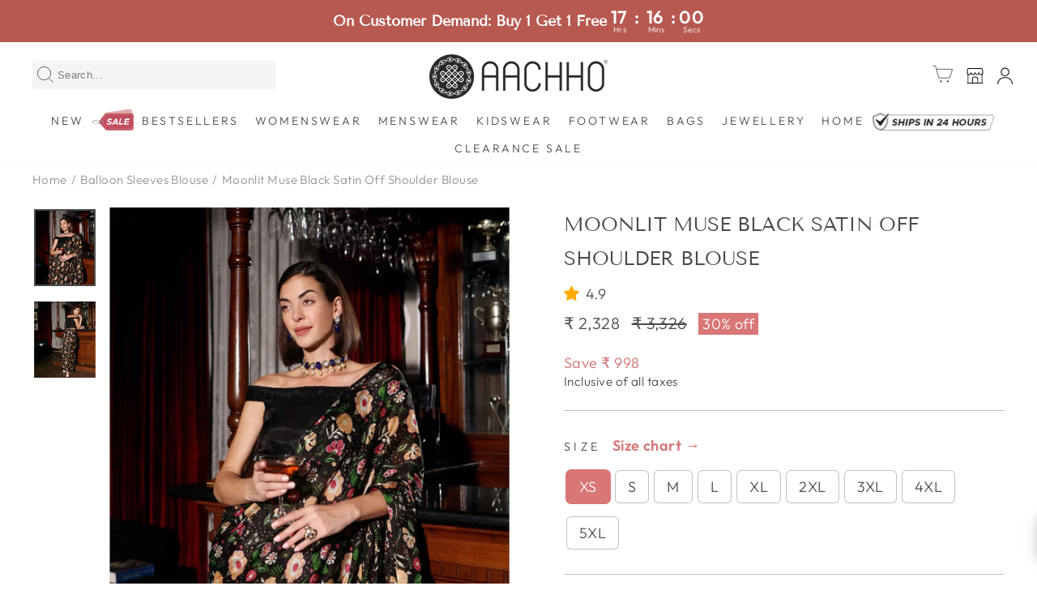

--- FILE ---
content_type: text/javascript; charset=utf-8
request_url: https://www.aachho.com/collections/balloon-sleeves-blouse/products/moonlit-muse-black-satin-off-shoulder-blouse.js
body_size: 714
content:
{"id":7217490165826,"title":"Moonlit Muse Black Satin Off Shoulder Blouse","handle":"moonlit-muse-black-satin-off-shoulder-blouse","description":"\u003cp\u003eIzumi Black Satin Off Shoulder Blouse\u003c\/p\u003e\n\u003cp\u003eCARE: Dry Clean Only\u003c\/p\u003e\n\u003cp\u003eModel Size: Model is wearing S Size\u003c\/p\u003e\n\u003cp\u003eModel Height: 5'5\"\u003c\/p\u003e\n\u003cp\u003eDISCLAIMER: Slight Colour variations may occur due to different screen resolution.\u003c\/p\u003e","published_at":"2024-05-13T11:11:20+05:30","created_at":"2024-05-13T11:11:20+05:30","vendor":"Aachho","type":"Blouse","tags":["collection_","collection_blouse","fabric_satin","pattern_off shoulder","print_solid","subcategory_blouse","suitset-size","technique_solid","WD-Sale-2024"],"price":232800,"price_min":232800,"price_max":232800,"available":true,"price_varies":false,"compare_at_price":332600,"compare_at_price_min":332600,"compare_at_price_max":332600,"compare_at_price_varies":false,"variants":[{"id":41253356077122,"title":"XS","option1":"XS","option2":null,"option3":null,"sku":"ACHIBMAY10-XS","requires_shipping":true,"taxable":true,"featured_image":null,"available":true,"name":"Moonlit Muse Black Satin Off Shoulder Blouse - XS","public_title":"XS","options":["XS"],"price":232800,"weight":240,"compare_at_price":332600,"inventory_management":"shopify","barcode":"96644784","quantity_rule":{"min":1,"max":null,"increment":1},"quantity_price_breaks":[],"requires_selling_plan":false,"selling_plan_allocations":[]},{"id":41253356142658,"title":"S","option1":"S","option2":null,"option3":null,"sku":"ACHIBMAY10-S","requires_shipping":true,"taxable":true,"featured_image":null,"available":true,"name":"Moonlit Muse Black Satin Off Shoulder Blouse - S","public_title":"S","options":["S"],"price":232800,"weight":240,"compare_at_price":332600,"inventory_management":"shopify","barcode":"17644784","quantity_rule":{"min":1,"max":null,"increment":1},"quantity_price_breaks":[],"requires_selling_plan":false,"selling_plan_allocations":[]},{"id":41253356175426,"title":"M","option1":"M","option2":null,"option3":null,"sku":"ACHIBMAY10-M","requires_shipping":true,"taxable":true,"featured_image":null,"available":true,"name":"Moonlit Muse Black Satin Off Shoulder Blouse - M","public_title":"M","options":["M"],"price":232800,"weight":240,"compare_at_price":332600,"inventory_management":"shopify","barcode":"47644784","quantity_rule":{"min":1,"max":null,"increment":1},"quantity_price_breaks":[],"requires_selling_plan":false,"selling_plan_allocations":[]},{"id":41253356240962,"title":"L","option1":"L","option2":null,"option3":null,"sku":"ACHIBMAY10-L","requires_shipping":true,"taxable":true,"featured_image":null,"available":true,"name":"Moonlit Muse Black Satin Off Shoulder Blouse - L","public_title":"L","options":["L"],"price":232800,"weight":240,"compare_at_price":332600,"inventory_management":"shopify","barcode":"2665466263271","quantity_rule":{"min":1,"max":null,"increment":1},"quantity_price_breaks":[],"requires_selling_plan":false,"selling_plan_allocations":[]},{"id":41253356306498,"title":"XL","option1":"XL","option2":null,"option3":null,"sku":"ACHIBMAY10-XL","requires_shipping":true,"taxable":true,"featured_image":null,"available":true,"name":"Moonlit Muse Black Satin Off Shoulder Blouse - XL","public_title":"XL","options":["XL"],"price":232800,"weight":240,"compare_at_price":332600,"inventory_management":"shopify","barcode":"67644784","quantity_rule":{"min":1,"max":null,"increment":1},"quantity_price_breaks":[],"requires_selling_plan":false,"selling_plan_allocations":[]},{"id":41253356372034,"title":"2XL","option1":"2XL","option2":null,"option3":null,"sku":"ACHIBMAY10-2XL","requires_shipping":true,"taxable":true,"featured_image":null,"available":true,"name":"Moonlit Muse Black Satin Off Shoulder Blouse - 2XL","public_title":"2XL","options":["2XL"],"price":232800,"weight":240,"compare_at_price":332600,"inventory_management":"shopify","barcode":"78308752","quantity_rule":{"min":1,"max":null,"increment":1},"quantity_price_breaks":[],"requires_selling_plan":false,"selling_plan_allocations":[]},{"id":41253356437570,"title":"3XL","option1":"3XL","option2":null,"option3":null,"sku":"ACHIBMAY10-3XL","requires_shipping":true,"taxable":true,"featured_image":null,"available":true,"name":"Moonlit Muse Black Satin Off Shoulder Blouse - 3XL","public_title":"3XL","options":["3XL"],"price":232800,"weight":240,"compare_at_price":332600,"inventory_management":"shopify","barcode":"4998085263271","quantity_rule":{"min":1,"max":null,"increment":1},"quantity_price_breaks":[],"requires_selling_plan":false,"selling_plan_allocations":[]},{"id":41253356503106,"title":"4XL","option1":"4XL","option2":null,"option3":null,"sku":"ACHIBMAY10-4XL","requires_shipping":true,"taxable":true,"featured_image":null,"available":true,"name":"Moonlit Muse Black Satin Off Shoulder Blouse - 4XL","public_title":"4XL","options":["4XL"],"price":232800,"weight":240,"compare_at_price":332600,"inventory_management":"shopify","barcode":"87644784","quantity_rule":{"min":1,"max":null,"increment":1},"quantity_price_breaks":[],"requires_selling_plan":false,"selling_plan_allocations":[]},{"id":41253356568642,"title":"5XL","option1":"5XL","option2":null,"option3":null,"sku":"ACHIBMAY10-5XL","requires_shipping":true,"taxable":true,"featured_image":null,"available":true,"name":"Moonlit Muse Black Satin Off Shoulder Blouse - 5XL","public_title":"5XL","options":["5XL"],"price":232800,"weight":240,"compare_at_price":332600,"inventory_management":"shopify","barcode":"18644784","quantity_rule":{"min":1,"max":null,"increment":1},"quantity_price_breaks":[],"requires_selling_plan":false,"selling_plan_allocations":[]}],"images":["\/\/cdn.shopify.com\/s\/files\/1\/2542\/7564\/files\/7_7f7a386c-cb89-406f-b809-df31814fe724.jpg?v=1715578890","\/\/cdn.shopify.com\/s\/files\/1\/2542\/7564\/files\/6_403c52d6-b4e9-4b40-9908-a32f5e45e3c7.jpg?v=1715578890"],"featured_image":"\/\/cdn.shopify.com\/s\/files\/1\/2542\/7564\/files\/7_7f7a386c-cb89-406f-b809-df31814fe724.jpg?v=1715578890","options":[{"name":"Size","position":1,"values":["XS","S","M","L","XL","2XL","3XL","4XL","5XL"]}],"url":"\/products\/moonlit-muse-black-satin-off-shoulder-blouse","media":[{"alt":"Izumi Black Satin Off Shoulder Blouse","id":23999267635266,"position":1,"preview_image":{"aspect_ratio":0.801,"height":3372,"width":2702,"src":"https:\/\/cdn.shopify.com\/s\/files\/1\/2542\/7564\/files\/7_7f7a386c-cb89-406f-b809-df31814fe724.jpg?v=1715578890"},"aspect_ratio":0.801,"height":3372,"media_type":"image","src":"https:\/\/cdn.shopify.com\/s\/files\/1\/2542\/7564\/files\/7_7f7a386c-cb89-406f-b809-df31814fe724.jpg?v=1715578890","width":2702},{"alt":"Izumi Black Satin Off Shoulder Blouse","id":23999267668034,"position":2,"preview_image":{"aspect_ratio":0.801,"height":3372,"width":2702,"src":"https:\/\/cdn.shopify.com\/s\/files\/1\/2542\/7564\/files\/6_403c52d6-b4e9-4b40-9908-a32f5e45e3c7.jpg?v=1715578890"},"aspect_ratio":0.801,"height":3372,"media_type":"image","src":"https:\/\/cdn.shopify.com\/s\/files\/1\/2542\/7564\/files\/6_403c52d6-b4e9-4b40-9908-a32f5e45e3c7.jpg?v=1715578890","width":2702}],"requires_selling_plan":false,"selling_plan_groups":[]}